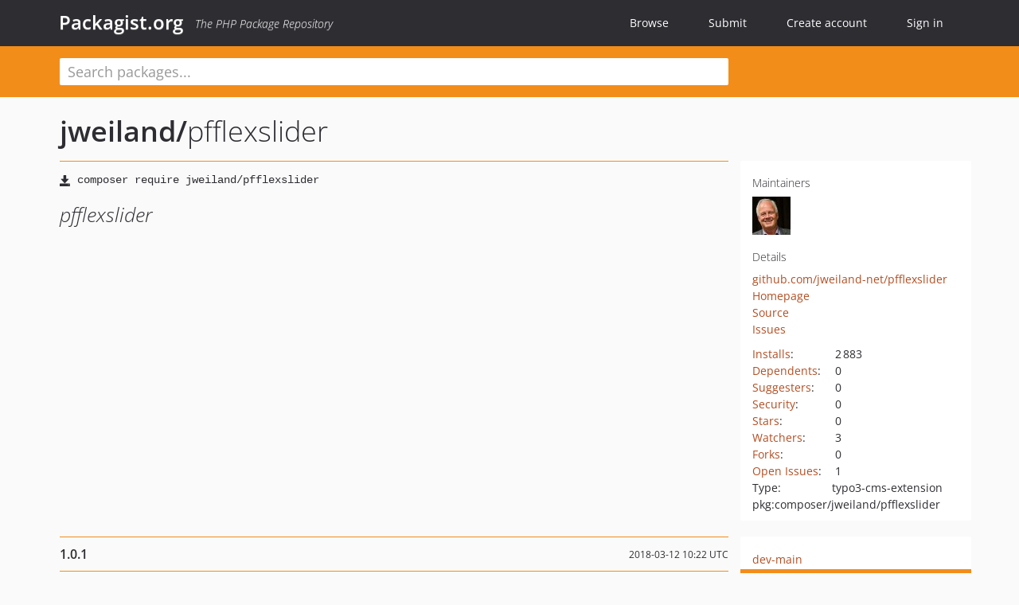

--- FILE ---
content_type: text/html; charset=UTF-8
request_url: https://packagist.org/packages/jweiland/pfflexslider
body_size: 4981
content:
<!DOCTYPE html>
<html>
    <head>
        <meta charset="UTF-8" />

        <title>jweiland/pfflexslider - Packagist.org</title>
        <meta name="description" content="pfflexslider" />
        <meta name="author" content="Jordi Boggiano" />
            <link rel="canonical" href="https://packagist.org/packages/jweiland/pfflexslider" />

        <meta name="viewport" content="width=device-width, initial-scale=1.0" />

        <link rel="shortcut icon" href="/favicon.ico?v=1767529556" />

        <link rel="stylesheet" href="/build/app.css?v=1767529556" />
        
            <link rel="alternate" type="application/rss+xml" title="New Releases - jweiland/pfflexslider" href="https://packagist.org/feeds/package.jweiland/pfflexslider.rss" />
    <link rel="alternate" type="application/rss+xml" title="New Releases - jweiland" href="https://packagist.org/feeds/vendor.jweiland.rss" />
            <link rel="alternate" type="application/rss+xml" title="Newly Submitted Packages - Packagist.org" href="https://packagist.org/feeds/packages.rss" />
        <link rel="alternate" type="application/rss+xml" title="New Releases - Packagist.org" href="https://packagist.org/feeds/releases.rss" />
        

        <link rel="search" type="application/opensearchdescription+xml" href="/search.osd?v=1767529556" title="Packagist.org" />

        <script nonce="DdonZuJZxlsua7Bs9YkkzA==">
            var onloadRecaptchaCallback = function() {
                document.querySelectorAll('.recaptcha-protected').forEach((el) => {
                    el.closest('form').querySelectorAll('button, input[type="submit"]').forEach((submit) => {
                        grecaptcha.render(submit, {
                            'sitekey' : '6LfKiPoUAAAAAGlKWkhEEx7X8muIVYy6oA0GNdX0',
                            'callback' : function (token) {
                                submit.form.submit();
                            }
                        });
                    })
                });
            };
        </script>
        
            <link rel="stylesheet" href="/css/github/markdown.css?v=1767529556">
        </head>
    <body>
    <section class="wrap">
        <header class="navbar-wrapper navbar-fixed-top">
                        <nav class="container">
                <div class="navbar" role="navigation">
                    <div class="navbar-header">
                        <button type="button" class="navbar-toggle" data-toggle="collapse" data-target=".navbar-collapse">
                            <span class="sr-only">Toggle navigation</span>
                            <span class="icon-bar"></span>
                            <span class="icon-bar"></span>
                            <span class="icon-bar"></span>
                        </button>
                        <h1 class="navbar-brand"><a href="/">Packagist.org</a> <em class="hidden-sm hidden-xs">The PHP Package Repository</em></h1>
                    </div>

                    <div class="collapse navbar-collapse">
                        <ul class="nav navbar-nav">
                            <li>
                                <a href="/explore/">Browse</a>
                            </li>
                            <li>
                                <a href="/packages/submit">Submit</a>
                            </li>                            <li>
                                <a href="/register/">Create account</a>
                            </li>
                            <li class="nav-user">
                                <section class="nav-user-signin">
                                    <a href="/login/">Sign in</a>

                                    <section class="signin-box">
                                        <form action="/login/" method="POST" id="nav_login">
                                            <div class="input-group">
                                                <input class="form-control" type="text" id="_username" name="_username" placeholder="Username / Email">
                                                <span class="input-group-addon"><span class="icon-user"></span></span>
                                            </div>
                                            <div class="input-group">
                                                <input class="form-control" type="password" id="_password" name="_password" placeholder="Password">
                                                <span class="input-group-addon"><span class="icon-lock"></span></span>
                                            </div>

                                            <div class="checkbox">
                                                <label for="_remember_me">
                                                    <input type="checkbox" id="_remember_me" name="_remember_me" value="on" checked="checked" /> Remember me
                                                </label>
                                            </div>
                                            <div class="signin-box-buttons">
                                                <a href="/login/github" class="pull-right btn btn-primary btn-github"><span class="icon-github"></span>Use Github</a>
                                                <button type="submit" class="btn btn-success" id="_submit_mini" name="_submit">Log in</button>
                                            </div>
                                        </form>

                                        <div class="signin-box-register">
                                            <a href="/register/">No account yet? Create one now!</a>
                                        </div>
                                    </section>
                                </section>
                            </li>                        </ul>
                    </div>
                </div>
            </nav>
        </header>

        <section class="wrapper wrapper-search">
    <div class="container ">
        <form name="search_query" method="get" action="/search/" id="search-form" autocomplete="off">
            <div class="sortable row">
                <div class="col-xs-12 js-search-field-wrapper col-md-9">
                                                            <input type="search" id="search_query_query" name="query" required="required" autocomplete="off" placeholder="Search packages..." tabindex="1" class=" form-control" value="" />
                </div>
            </div>
        </form>    </div>
</section>


                
        
        <section class="wrapper">
            <section class="container content" role="main">
                                    <div id="search-container" class="hidden">
                        <div class="row">
                            <div class="search-list col-md-9"></div>

                            <div class="search-facets col-md-3">
                                <div class="search-facets-active-filters"></div>
                                <div class="search-facets-type"></div>
                                <div class="search-facets-tags"></div>
                            </div>
                        </div>

                        <div class="row">
                            <div class="col-md-9">
                                <div id="powered-by">
                                    Search by <a href="https://www.algolia.com/"><img src="/img/algolia-logo-light.svg?v=1767529556"></a>
                                </div>
                                <div id="pagination-container">
                                    <div class="pagination"></div>
                                </div>
                            </div>
                        </div>
                    </div>
                
                    <div class="row" id="view-package-page">
        <div class="col-xs-12 package">
            <div class="package-header">

                <div class="row">
                    <div class="col-md-9">
                        <h2 class="title">
                                                        <a href="/packages/jweiland/">jweiland<span class="hidden"> </span>/</a><span class="hidden"> </span>pfflexslider
                        </h2>
                    </div>
                </div>
            </div>

            <div class="row">
                <div class="col-md-8">
                    <p class="requireme"><i class="glyphicon glyphicon-save"></i> <input type="text" readonly="readonly" value="composer require jweiland/pfflexslider" /></p>

                    
                                        
                    
                    <p class="description">pfflexslider</p>

                                                        </div>

                <div class="col-md-offset-1 col-md-3">
                    <div class="row package-aside">
                        <div class="details col-xs-12 col-sm-6 col-md-12">
                            <h5>Maintainers</h5>
                            <p class="maintainers">
                                <a href="/users/jweiland.net/"><img width="48" height="48" title="jweiland.net" src="https://www.gravatar.com/avatar/cb3188d5c1229a7c04958c000b853852b90f81036611ceff5b9641d8376bd06e?s=48&amp;d=identicon" srcset="https://www.gravatar.com/avatar/cb3188d5c1229a7c04958c000b853852b90f81036611ceff5b9641d8376bd06e?s=96&amp;d=identicon 2x"></a>
                                                            </p>

                            
                            <h5>Details</h5>
                                                        <p class="canonical">
                                <a href="https://github.com/jweiland-net/pfflexslider" title="Canonical Repository URL">github.com/jweiland-net/pfflexslider</a>
                            </p>

                                                            <p><a rel="nofollow noopener external noindex ugc" href="https://jweiland.net">Homepage</a></p>
                                                                                        <p><a rel="nofollow noopener external noindex ugc" href="https://github.com/jweiland-net/pfflexslider">Source</a></p>
                                                                                        <p><a rel="nofollow noopener external noindex ugc" href="https://github.com/jweiland-net/pfflexslider/issues">Issues</a></p>
                                                                                                                                                                                                                            </div>

                        
                        <div class="facts col-xs-12 col-sm-6 col-md-12">
                            <p>
                                <span>
                                    <a href="/packages/jweiland/pfflexslider/stats" rel="nofollow">Installs</a>:
                                </span>
                                2&#8201;883                            </p>
                                                            <p>
                                    <span>
                                        <a href="/packages/jweiland/pfflexslider/dependents?order_by=downloads" rel="nofollow">Dependents</a>:
                                    </span>
                                    0
                                </p>
                                                                                        <p>
                                    <span>
                                        <a href="/packages/jweiland/pfflexslider/suggesters" rel="nofollow">Suggesters</a>:
                                    </span>
                                    0
                                </p>
                                                                                        <p>
                                    <span>
                                        <a href="/packages/jweiland/pfflexslider/advisories" rel="nofollow">Security</a>:
                                    </span>
                                    0
                                </p>
                                                                                        <p>
                                    <span>
                                        <a href="https://github.com/jweiland-net/pfflexslider/stargazers">Stars</a>:
                                    </span>
                                    0
                                </p>
                                                                                        <p>
                                    <span>
                                        <a href="https://github.com/jweiland-net/pfflexslider/watchers">Watchers</a>:
                                    </span> 3
                                </p>
                                                                                        <p>
                                    <span>
                                        <a href="https://github.com/jweiland-net/pfflexslider/forks">Forks</a>:
                                    </span>
                                    0
                                </p>
                                                                                        <p>
                                    <span>
                                        <a rel="nofollow noopener external noindex ugc" href="https://github.com/jweiland-net/pfflexslider/issues">Open Issues</a>:
                                    </span>
                                    1
                                </p>
                                                                                                                    <p><span>Type:</span>typo3-cms-extension</p>
                                                                                    <p><span title="PURL / Package-URL">pkg:composer/jweiland/pfflexslider</span></p>
                        </div>
                    </div>
                </div>
            </div>

            
            
                            <div class="row versions-section">
                    <div class="version-details col-md-9">
                                                    <div class="title">
    <span class="version-number">1.0.1</span>

    <span class="release-date">2018-03-12 10:22 UTC</span>
</div>

<div class="clearfix package-links">
            <div class="row">
                            <div class="clearfix visible-sm-block"></div>                <div class="clearfix visible-md-block visible-lg-block"></div>                <div class="requires col-sm-6 col-md-4 ">
                    <p class="link-type">Requires</p>
                                            <ul><li><a href="/packages/typo3/cms-core">typo3/cms-core</a>: &gt;=8.7.0,&lt;8.8</li></ul>
                                    </div>
                                                            <div class="devRequires col-sm-6 col-md-4 hidden-xs">
                    <p class="link-type">Requires (Dev)</p>
                                            <p class="no-links">None</p>
                                    </div>
                            <div class="clearfix visible-sm-block"></div>                                <div class="suggests col-sm-6 col-md-4 hidden-xs">
                    <p class="link-type">Suggests</p>
                                            <p class="no-links">None</p>
                                    </div>
                                            <div class="clearfix visible-md-block visible-lg-block"></div>                <div class="provides col-sm-6 col-md-4 hidden-xs">
                    <p class="link-type">Provides</p>
                                            <p class="no-links">None</p>
                                    </div>
                            <div class="clearfix visible-sm-block"></div>                                <div class="conflicts col-sm-6 col-md-4 hidden-xs">
                    <p class="link-type">Conflicts</p>
                                            <p class="no-links">None</p>
                                    </div>
                                                            <div class="replaces col-sm-6 col-md-4 hidden-xs">
                    <p class="link-type">Replaces</p>
                                            <p class="no-links">None</p>
                                    </div>
                    </div>
    </div>

<div class="metadata">
    <p class="license"><i class="glyphicon glyphicon-copyright-mark" title="License"></i> GPL-2.0-or-later <span class="source-reference"><i class="glyphicon glyphicon-bookmark" title="Source Reference"></i> fd325a3ff725387a4483f637e0d525f180050c66</span></p>

            <i class="glyphicon glyphicon-user" title="Authors"></i>
        <ul class="authors">
                            <li>Stefan Froemken                        <span class="visible-sm-inline visible-md-inline visible-lg-inline">&lt;sfroemken<span style="display:none">.woop</span>@jweiland.net&gt;</span></li>
                    </ul>
    
            <p class="tags">
            <i class="glyphicon glyphicon-tag" title="Tags"></i>
            <a rel="nofollow noindex" href="https://packagist.org/search/?tags=typo3">typo3</a><a rel="nofollow noindex" href="https://packagist.org/search/?tags=TYPO3%20CMS">TYPO3 CMS</a><a rel="nofollow noindex" href="https://packagist.org/search/?tags=pfflexslider">pfflexslider</a></p>
    </div>

                                            </div>
                    <div class="col-md-3 no-padding">
                        <div class="package-aside versions-wrapper">
    <ul class="versions">
                                <li class="details-toggler version" data-version-id="dev-main" data-load-more="/versions/6963574.json">
                <a rel="nofollow noindex" href="#dev-main" class="version-number">dev-main</a>

                
                            </li>
                                <li class="details-toggler version open" data-version-id="1.0.1" data-load-more="/versions/1982799.json">
                <a rel="nofollow noindex" href="#1.0.1" class="version-number">1.0.1</a>

                
                            </li>
                                <li class="details-toggler version" data-version-id="1.0.0" data-load-more="/versions/1785006.json">
                <a rel="nofollow noindex" href="#1.0.0" class="version-number">1.0.0</a>

                
                            </li>
                                <li class="details-toggler version" data-version-id="dev-l10n_main" data-load-more="/versions/7973023.json">
                <a rel="nofollow noindex" href="#dev-l10n_main" class="version-number">dev-l10n_main</a>

                
                            </li>
                                <li class="details-toggler version last" data-version-id="dev-typo3_13_compatibility" data-load-more="/versions/8459815.json">
                <a rel="nofollow noindex" href="#dev-typo3_13_compatibility" class="version-number">dev-typo3_13_compatibility</a>

                
                            </li>
            </ul>
    <div class="hidden versions-expander">
        <i class="glyphicon glyphicon-chevron-down"></i>
    </div>
</div>

    <div class="last-update">
                    <p class="auto-update-success">This package is auto-updated.</p>
                <p>Last update: 2026-01-10 12:58:29 UTC </p>
            </div>
                    </div>
                </div>
            
                            <hr class="clearfix">
                <div class="readme markdown-body">
                    <h1>README</h1>
                    <a id="user-content-typo3-extension-pfflexslider" class="anchor" href="#user-content-typo3-extension-pfflexslider" rel="nofollow noindex noopener external ugc"></a>
<p><a target="_blank" href="https://github.com/jweiland-net/pfflexslider/workflows/CI/badge.svg" rel="nofollow noindex noopener external ugc"><img src="https://github.com/jweiland-net/pfflexslider/workflows/CI/badge.svg" alt="Build Status" /></a></p>
<p><code>pfflexslider</code> is a TYPO3 Slider Extension based on FlexSlider.</p>
<h2 class="heading-element">1 Features</h2><a id="user-content-1-features" class="anchor" href="#user-content-1-features" rel="nofollow noindex noopener external ugc"></a>
<ul>
<li>Create Sliders based on JS Framework FlexSlider</li>
</ul>
<h2 class="heading-element">2 Usage</h2><a id="user-content-2-usage" class="anchor" href="#user-content-2-usage" rel="nofollow noindex noopener external ugc"></a>
<h3 class="heading-element">2.1 Installation</h3><a id="user-content-21-installation" class="anchor" href="#user-content-21-installation" rel="nofollow noindex noopener external ugc"></a>
<h4 class="heading-element">Installation using Composer</h4><a id="user-content-installation-using-composer" class="anchor" href="#user-content-installation-using-composer" rel="nofollow noindex noopener external ugc"></a>
<p>The recommended way to install the extension is using Composer.</p>
<p>Run the following command within your Composer based TYPO3 project:</p>
<pre class="notranslate"><code>composer require jweiland/pfflexslider
</code></pre>
<h4 class="heading-element">Installation as extension from TYPO3 Extension Repository (TER)</h4><a id="user-content-installation-as-extension-from-typo3-extension-repository-ter" class="anchor" href="#user-content-installation-as-extension-from-typo3-extension-repository-ter" rel="nofollow noindex noopener external ugc"></a>
<p>Download and install <code>pfflexslider</code> with the extension manager module.</p>
<h3 class="heading-element">2.2 Minimal setup</h3><a id="user-content-22-minimal-setup" class="anchor" href="#user-content-22-minimal-setup" rel="nofollow noindex noopener external ugc"></a>
<ol>
<li>Include the static TypoScript of the extension.</li>
<li>Create slider records on a sysfolder.</li>
<li>Add pfflexslider plugin on a page and select at least the sysfolder as startingpoint.</li>
</ol>
<h2 class="heading-element">3 Support</h2><a id="user-content-3-support" class="anchor" href="#user-content-3-support" rel="nofollow noindex noopener external ugc"></a>
<p>Free Support is available via <a href="https://github.com/jweiland-net/pfflexslider/issues" rel="nofollow noindex noopener external ugc">Github Issue Tracker</a>.</p>
<p>For commercial support, please contact us at <a href="https://github.com/jweiland-net/pfflexslider/blob/HEAD/support&#64;jweiland.net" rel="nofollow noindex noopener external ugc">support&#64;jweiland.net</a>.</p>

                </div>
                    </div>
    </div>
            </section>
        </section>
    </section>

        <footer class="wrapper-footer">
            <nav class="container">
                <div class="row">
                    <ul class="social col-xs-7 col-sm-4 col-md-2 pull-right">
                        <li><a href="http://github.com/composer/packagist" title="GitHub"><span class="icon-github"></span></a></li>
                        <li><a href="https://x.com/packagist" title="Follow @packagist"><span class="icon-twitter"></span></a></li>
                        <li><a href="mailto:contact@packagist.org" title="Contact"><span class="icon-mail"></span></a></li>
                    </ul>

                    <ul class="col-xs-4 col-sm-4 col-md-2">
                        <li><a href="/about">About Packagist.org</a></li>
                        <li><a href="/feeds/" rel="nofollow">Atom/RSS Feeds</a></li>
                    </ul>

                    <div class="clearfix visible-xs-block"></div>

                    <ul class="col-xs-3 col-sm-4 col-md-2">
                        <li><a href="/statistics" rel="nofollow">Statistics</a></li>
                        <li><a href="/explore/">Browse Packages</a></li>
                    </ul>

                    <div class="clearfix visible-xs-block visible-sm-block"></div>

                    <ul class="col-xs-3 col-sm-4 col-md-2">
                        <li><a href="/apidoc">API</a></li>
                        <li><a href="/mirrors">Mirrors</a></li>
                    </ul>

                    <div class="clearfix visible-xs-block"></div>

                    <ul class="col-xs-3 col-sm-4 col-md-2">
                        <li><a href="https://status.packagist.org/">Status</a></li>
                        <li><a href="https://p.datadoghq.com/sb/x98w56x71erzshui-4a54c45f82bacc991e83302548934b6a">Dashboard</a></li>
                    </ul>
                </div>

                <div class="row sponsor">
                    <p class="col-xs-12 col-md-6"><a class="short" href="https://packagist.com/"><img alt="Private Packagist" src="/img/private-packagist.svg?v2?v=1767529556" /></a> provides maintenance and hosting</p>
                    <p class="col-xs-12 col-md-6"><a class="long" href="https://bunny.net/"><img alt="Bunny.net" src="/img/bunny-net.svg?v=1767529556" /></a> provides bandwidth and CDN</p>
                    <p class="col-xs-12 col-md-6"><a class="short" href="https://www.aikido.dev/"><img alt="Aikido" src="/img/aikido.svg?v=1767529556" /></a> provides malware detection</p>
                    <p class="col-xs-12 col-md-6"><a class="long" href="https://datadog.com/"><img alt="Datadog" src="/img/datadog.svg?v=1767529556" /></a> provides monitoring</p>
                    <p class="col-xs-12 text-center"><a href="/sponsor/">Sponsor Packagist.org &amp; Composer</a></p>
                </div>
            </nav>
        </footer>

        <script nonce="DdonZuJZxlsua7Bs9YkkzA==">
            var algoliaConfig = {"app_id":"M58222SH95","search_key":"5ae4d03c98685bd7364c2e0fd819af05","index_name":"packagist"};
                        window.process = {
                env: { DEBUG: undefined },
            };
        </script>
        
        <script nonce="DdonZuJZxlsua7Bs9YkkzA==" src="/build/app.js?v=1767529556"></script>

            </body>
</html>
